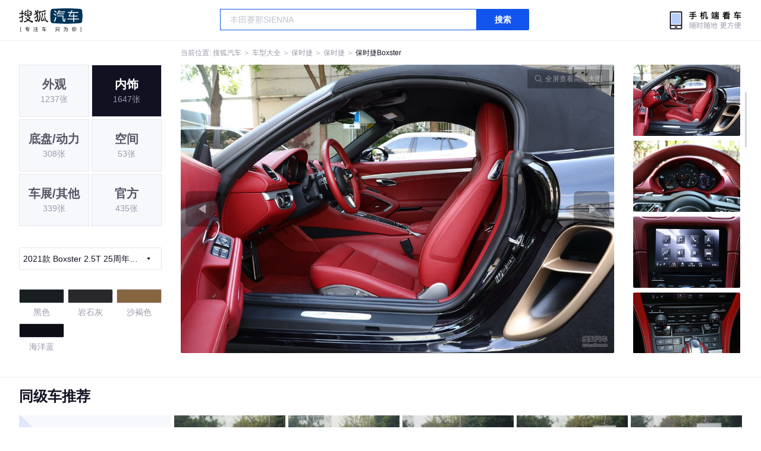

--- FILE ---
content_type: text/html;charset=UTF-8
request_url: https://db.auto.sohu.com/model_1960/picture_id_29882802
body_size: 3332
content:
<!DOCTYPE html>
<html>
<head>
    <meta charset="UTF-8" />
    <link rel="icon" href="//statics.itc.cn/web/static/images/pic/sohu-logo/favicon.ico" mce_href="/favicon.ico" type="image/x-icon">
    <meta name="viewport" content="width=device-width, initial-scale=1.0" />
    <meta name="renderer" content="webkit" />
    <title>BoxsterBoxster 2.5T 25周年纪念版图片大全_保时捷Boxster外观图库_搜狐汽车</title>
    <meta name="keywords" content="BoxsterBoxster 2.5T 25周年纪念版图片,Boxster外观图片大全,Boxster实拍图片">
    <meta name="description" content="Boxster外观实拍高清大图！您目前浏览的是BoxsterBoxster 2.5T 25周年纪念版汽车图片。另有Boxster车身整体外观流线，车舱中控、座椅内饰、空间尺寸、发动机、底盘等细节图片，想了解保时捷Boxster图片信息，就来搜狐汽车！">
    <script type="text/javascript">
        var js_domain = "//db.auto.sohu.com";
        var model_id = 1960;
        var index = 2;
        var total_count = 55;
        var type = 2000;
        var color_id = 0;
        var trim_id = 155096;
        var p_id = 29882802;
    </script>
    <script src="//auto.sohu.com/upload/201311mqauto/js/jquery-1.8.3.min.js"></script>
    <link rel="stylesheet" href="//s.auto.itc.cn/model2023/static/resource/dist/assets/css/HeadToLeftComp.5d4496db.css" />
    <link rel="stylesheet" href="//s.auto.itc.cn/model2023/static/resource/dist/assets/css/index.35aaafe2.css" />
    <link rel="stylesheet" href="//s.auto.itc.cn/model2023/static/enter-imageIndex.84f956ab.css" />
</head>
<body>
<style>
    .left-head-tools--logo{
        background-image: url(https://s.auto.itc.cn/pc-db/static/.output/public/_nuxt/autoLogo.CBK0EgdK.png) !important;
    }
</style>
<section class="left-head-tools-parent">
    <section class=" left-head-tools">
        <a href="https://auto.sohu.com" target="_blank" class="left-head-tools--logo">搜狐汽车</a>
        <div class="left-head-tools-search" id="PV_SEARCH">
            <ul style=" display:none" id="app-search-suggest" class="left-head-tools-search--list">
                <li class="left-head-tools-search--item">
                    <span>大众</span>cc
                </li>
            </ul>
            <input type="text" name="" placeholder="车型" id="mainSearchInput" autocomplete="off" class="left-head-tools-search--input">
            <a target="_blank" href="javascript:;" id="mainSearchBtn" class="left-head-tools-search--button">搜索</a>
        </div>

        <a href="javascript:void(0)" class="left-head-tools-wx">
            <div class="left-head-tools-wx--layer">
                <img src="https://ino.auto.itc.cn/miniprogram-icon/offical_qrcode.jpg" class="left-head-tools-wx--image">
                <h3 class="left-head-tools-wx--name">搜狐汽车小程序</h3>
                <p class="left-head-tools-wx--hint">微信扫一扫</p>
            </div>
        </a>
    </section>
</section>
<div class="head-position">
    <span class="head-position--hint">当前位置:&nbsp;</span>
    <a href="//auto.sohu.com" target="_blank" class="head-position--hint">搜狐汽车</a>
    <span class="head-position--hint">&nbsp;＞&nbsp;</span>
    <a href="//db.auto.sohu.com" target="_blank" class="head-position--hint">车型大全</a>
    <span class="head-position--hint">&nbsp;＞&nbsp;</span>
    <a href="//db.auto.sohu.com/brand_219" target="_blank" class="head-position--hint">保时捷</a>
    <span class="head-position--hint">&nbsp;＞&nbsp;</span>
    <a href="//db.auto.sohu.com/subbrand_1109" target="_blank" class="head-position--hint">保时捷</a>
    <span class="head-position--hint">&nbsp;＞&nbsp;</span>
    <a href="//db.auto.sohu.com/model_1960" target="_blank" class="head-position--pos">保时捷Boxster</a>
</div>
<section class="main-container">
    <!-- 图片落地页 -->
    <section class="image-player-container">
        <div class="left">
            <ul class="category-list">
                <a class="category-item" href="//db.auto.sohu.com/model_1960/picture_first_t1000">
                    <h3>外观</h3>
                    <span>1237张</span>
                </a>
                <a class="category-item active" href="//db.auto.sohu.com/model_1960/picture_first_t2000">
                    <h3>内饰</h3>
                    <span>1647张</span>
                </a>
                <a class="category-item" href="//db.auto.sohu.com/model_1960/picture_first_t3000">
                    <h3>底盘/动力</h3>
                    <span>308张</span>
                </a>
                <a class="category-item" href="//db.auto.sohu.com/model_1960/picture_first_t4000">
                    <h3>空间</h3>
                    <span>53张</span>
                </a>
                <a class="category-item" href="//db.auto.sohu.com/model_1960/picture_first_t9000">
                    <h3>车展/其他</h3>
                    <span>339张</span>
                </a>
                <a class="category-item" href="//db.auto.sohu.com/model_1960/picture_first_t8000">
                    <h3>官方</h3>
                    <span>435张</span>
                </a>
            </ul>
                <div class="trim-list-wrapper">
                    <div class="select-input">
                        <h3>2021款 Boxster 2.5T 25周年纪念版</h3>
                        <i class="icon-arrow icon-arrow-down"></i>
                        <section class="place-holder-layer">
                            <ul class="trim-list">
                                    <li class="trim-item">
                                        <a href="//db.auto.sohu.com/trim_155096/picture_first_t2000">
                                            <span class="checkbox-icon selected"><i class="checkbox-inner"></i></span>
                                            <span class="trim-name">2021款 Boxster 2.5T 25周年纪念版</span>
                                        </a>
                                    </li>
                                    <li class="trim-item">
                                        <a href="//db.auto.sohu.com/trim_141096/picture_first_t2000">
                                            <span class="checkbox-icon"><i class="checkbox-inner"></i></span>
                                            <span class="trim-name">2018款 718 Boxster 2.0T</span>
                                        </a>
                                    </li>
                                    <li class="trim-item">
                                        <a href="//db.auto.sohu.com/trim_133027/picture_first_t2000">
                                            <span class="checkbox-icon"><i class="checkbox-inner"></i></span>
                                            <span class="trim-name">2016款 718 Boxster S</span>
                                        </a>
                                    </li>
                                    <li class="trim-item">
                                        <a href="//db.auto.sohu.com/trim_129417/picture_first_t2000">
                                            <span class="checkbox-icon"><i class="checkbox-inner"></i></span>
                                            <span class="trim-name">2015款 Boxster Style Edition 2.7L</span>
                                        </a>
                                    </li>
                                    <li class="trim-item">
                                        <a href="//db.auto.sohu.com/trim_125638/picture_first_t2000">
                                            <span class="checkbox-icon"><i class="checkbox-inner"></i></span>
                                            <span class="trim-name">2014款 Boxster GTS 3.4L </span>
                                        </a>
                                    </li>
                                    <li class="trim-item">
                                        <a href="//db.auto.sohu.com/trim_119326/picture_first_t2000">
                                            <span class="checkbox-icon"><i class="checkbox-inner"></i></span>
                                            <span class="trim-name">2013款 Boxster 2.7L </span>
                                        </a>
                                    </li>
                                    <li class="trim-item">
                                        <a href="//db.auto.sohu.com/trim_119327/picture_first_t2000">
                                            <span class="checkbox-icon"><i class="checkbox-inner"></i></span>
                                            <span class="trim-name">2013款 Boxster S 3.4L </span>
                                        </a>
                                    </li>
                                    <li class="trim-item">
                                        <a href="//db.auto.sohu.com/trim_115033/picture_first_t2000">
                                            <span class="checkbox-icon"><i class="checkbox-inner"></i></span>
                                            <span class="trim-name">2010款 Boxster Spyder 3.4L </span>
                                        </a>
                                    </li>
                                    <li class="trim-item">
                                        <a href="//db.auto.sohu.com/trim_112977/picture_first_t2000">
                                            <span class="checkbox-icon"><i class="checkbox-inner"></i></span>
                                            <span class="trim-name">2009款 Boxster 2.9L </span>
                                        </a>
                                    </li>
                                    <li class="trim-item">
                                        <a href="//db.auto.sohu.com/trim_113313/picture_first_t2000">
                                            <span class="checkbox-icon"><i class="checkbox-inner"></i></span>
                                            <span class="trim-name">2009款 Boxster S 3.4L </span>
                                        </a>
                                    </li>
                                    <li class="trim-item">
                                        <a href="//db.auto.sohu.com/trim_111117/picture_first_t2000">
                                            <span class="checkbox-icon"><i class="checkbox-inner"></i></span>
                                            <span class="trim-name">2008款 S 手自一体</span>
                                        </a>
                                    </li>
                            </ul>
                        </section>
                    </div>
                </div>
            <ul class="theme-list">
                        <a class="theme-item" href="//db.auto.sohu.com/model_1960/picture_first_c3942">
                            <div class="inner">
                                <i style="background: #191E21"></i>
                            </div>
                            <div  class="outer">
                            </div>
                            <span>黑色</span>
                        </a>
                        <a class="theme-item" href="//db.auto.sohu.com/model_1960/picture_first_c3943">
                            <div class="inner">
                                <i style="background: #29292B"></i>
                            </div>
                            <div  class="outer">
                            </div>
                            <span>岩石灰</span>
                        </a>
                        <a class="theme-item" href="//db.auto.sohu.com/model_1960/picture_first_c3944">
                            <div class="inner">
                                <i style="background: #876540"></i>
                            </div>
                            <div  class="outer">
                            </div>
                            <span>沙褐色</span>
                        </a>
                        <a class="theme-item" href="//db.auto.sohu.com/model_1960/picture_first_c3945">
                            <div class="inner">
                                <i style="background: #0D0D15"></i>
                            </div>
                            <div  class="outer">
                            </div>
                            <span>海洋蓝</span>
                        </a>
            </ul>
            <div class="car-rate-contaienr">
                <h3 class="score">4.29</h3>
                <div class="hot-rate">
                    <i class="font-icon"></i>
                    <div class="star-wrapper">
                        <div class="highlight-star-wrapper">
                            <div class="highlight-star">
                                <i class="star-icon"></i>
                                <i class="star-icon"></i>
                                <i class="star-icon"></i>
                                <i class="star-icon"></i>
                                <i class="star-icon"></i>
                            </div>
                        </div>
                        <i class="off-star-icon"></i>
                        <i class="off-star-icon"></i>
                        <i class="off-star-icon"></i>
                        <i class="off-star-icon"></i>
                        <i class="off-star-icon"></i>
                    </div>
                </div>
                <div class="text-rate">
                    <ul>
                            <li>·外观表现较为优秀，优于76%同级车</li>
                            <li>·内饰表现较为优秀，优于68%同级车</li>
                            <li>·空间表现一般，低于52%同级车</li>
                    </ul>
                </div>
            </div>
        </div>
        <div id="albumPlayerSwpiper" class="swiper middle">
            <div class="full-screen-btn">
                <i class="zoom-icon"></i>
                <span>全屏查看高清大图</span>
            </div>
            <div class="btn-exit-full-screen"></div>

            <div class="swiper-button-prev"><div class="wrapper"><i></i></div></div>
            <div class="swiper-button-next"><div class="wrapper"><i></i></div></div>
            <ul class="swiper-wrapper big-pic-album-list">
                <li class="swiper-slide big-pic-album-item" data-pid="29882804" data-index="1">
                    <img src="//s.auto.itc.cn/model2023/static/placeholder-image.png" data-src="https://m3.auto.itc.cn/c_zoom,w_1200,q_mini/29882804.JPG" alt="" />
                </li>
                <li class="swiper-slide big-pic-album-item" data-pid="29882803" data-index="2">
                    <img src="//s.auto.itc.cn/model2023/static/placeholder-image.png" data-src="https://m3.auto.itc.cn/c_zoom,w_1200,q_mini/29882803.JPG" alt="" />
                </li>
                <li class="swiper-slide big-pic-album-item" data-pid="29882802" data-index="3">
                    <img src="//s.auto.itc.cn/model2023/static/placeholder-image.png" data-src="https://m3.auto.itc.cn/c_zoom,w_1200,q_mini/29882802.JPG" alt="" />
                </li>
                <li class="swiper-slide big-pic-album-item" data-pid="29882801" data-index="4">
                    <img src="//s.auto.itc.cn/model2023/static/placeholder-image.png" data-src="https://m3.auto.itc.cn/c_zoom,w_1200,q_mini/29882801.JPG" alt="" />
                </li>
                <li class="swiper-slide big-pic-album-item" data-pid="29882800" data-index="5">
                    <img src="//s.auto.itc.cn/model2023/static/placeholder-image.png" data-src="https://m3.auto.itc.cn/c_zoom,w_1200,q_mini/29882800.JPG" alt="" />
                </li>
                <li class="swiper-slide big-pic-album-item" data-pid="29882799" data-index="6">
                    <img src="//s.auto.itc.cn/model2023/static/placeholder-image.png" data-src="https://m3.auto.itc.cn/c_zoom,w_1200,q_mini/29882799.JPG" alt="" />
                </li>
                <li class="swiper-slide big-pic-album-item" data-pid="29882798" data-index="7">
                    <img src="//s.auto.itc.cn/model2023/static/placeholder-image.png" data-src="https://m3.auto.itc.cn/c_zoom,w_1200,q_mini/29882798.JPG" alt="" />
                </li>
                <li class="swiper-slide big-pic-album-item" data-pid="29882797" data-index="8">
                    <img src="//s.auto.itc.cn/model2023/static/placeholder-image.png" data-src="https://m3.auto.itc.cn/c_zoom,w_1200,q_mini/29882797.JPG" alt="" />
                </li>
                <li class="swiper-slide big-pic-album-item" data-pid="29882796" data-index="9">
                    <img src="//s.auto.itc.cn/model2023/static/placeholder-image.png" data-src="https://m3.auto.itc.cn/c_zoom,w_1200,q_mini/29882796.JPG" alt="" />
                </li>
                <li class="swiper-slide big-pic-album-item" data-pid="29882795" data-index="10">
                    <img src="//s.auto.itc.cn/model2023/static/placeholder-image.png" data-src="https://m3.auto.itc.cn/c_zoom,w_1200,q_mini/29882795.JPG" alt="" />
                </li>
            </ul>
        </div>
        <div id="thumbPlayerSwpiper" class="swiper right">
            <ul class="swiper-wrapper thumb-list">
                <li class="swiper-slide thumb-item " data-pid="29882804" data-index="1">
                    <img src="//s.auto.itc.cn/model2023/static/placeholder-image.png" data-src="//m1.auto.itc.cn/c_fill,w_180,h_120,q_mini/29882804.JPG" alt="" />
                </li>
                <li class="swiper-slide thumb-item " data-pid="29882803" data-index="2">
                    <img src="//s.auto.itc.cn/model2023/static/placeholder-image.png" data-src="//m1.auto.itc.cn/c_fill,w_180,h_120,q_mini/29882803.JPG" alt="" />
                </li>
                <li class="swiper-slide thumb-item  active" data-pid="29882802" data-index="3">
                    <img src="//s.auto.itc.cn/model2023/static/placeholder-image.png" data-src="//m1.auto.itc.cn/c_fill,w_180,h_120,q_mini/29882802.JPG" alt="" />
                </li>
                <li class="swiper-slide thumb-item " data-pid="29882801" data-index="4">
                    <img src="//s.auto.itc.cn/model2023/static/placeholder-image.png" data-src="//m1.auto.itc.cn/c_fill,w_180,h_120,q_mini/29882801.JPG" alt="" />
                </li>
                <li class="swiper-slide thumb-item " data-pid="29882800" data-index="5">
                    <img src="//s.auto.itc.cn/model2023/static/placeholder-image.png" data-src="//m1.auto.itc.cn/c_fill,w_180,h_120,q_mini/29882800.JPG" alt="" />
                </li>
                <li class="swiper-slide thumb-item " data-pid="29882799" data-index="6">
                    <img src="//s.auto.itc.cn/model2023/static/placeholder-image.png" data-src="//m1.auto.itc.cn/c_fill,w_180,h_120,q_mini/29882799.JPG" alt="" />
                </li>
                <li class="swiper-slide thumb-item " data-pid="29882798" data-index="7">
                    <img src="//s.auto.itc.cn/model2023/static/placeholder-image.png" data-src="//m1.auto.itc.cn/c_fill,w_180,h_120,q_mini/29882798.JPG" alt="" />
                </li>
                <li class="swiper-slide thumb-item " data-pid="29882797" data-index="8">
                    <img src="//s.auto.itc.cn/model2023/static/placeholder-image.png" data-src="//m1.auto.itc.cn/c_fill,w_180,h_120,q_mini/29882797.JPG" alt="" />
                </li>
                <li class="swiper-slide thumb-item " data-pid="29882796" data-index="9">
                    <img src="//s.auto.itc.cn/model2023/static/placeholder-image.png" data-src="//m1.auto.itc.cn/c_fill,w_180,h_120,q_mini/29882796.JPG" alt="" />
                </li>
                <li class="swiper-slide thumb-item " data-pid="29882795" data-index="10">
                    <img src="//s.auto.itc.cn/model2023/static/placeholder-image.png" data-src="//m1.auto.itc.cn/c_fill,w_180,h_120,q_mini/29882795.JPG" alt="" />
                </li>
            </ul>
        </div>
    </section>

    <!-- 同级车推荐 -->
    <section class="same-car-recommended-container">
        <h3 class="headline">同级车推荐</h3>
        <ul class="recommend-list">
            <li class="car-trim">
                <div class="car-trim-bg">
                    <img src="//p3.dcarimg.com/img/motor-img/239f8444312ec9c95303e64511c22d0f~1200x0.webp" alt="" />
                </div>
                <div class="car-trim-info">
                    <h3>4.26</h3>
                    <p>宝马 320i</p>
                    <span>29.99-39.99万</span>
                </div>
            </li>
            <li class="car-trim-pic">
                <a href="">
                    <img src="//m1.auto.itc.cn/c_zoom,w_500/29914177.JPG" alt="" />
                </a>
            </li>
            <li class="car-trim-pic">
                <a href="">
                    <img src="//m1.auto.itc.cn/c_zoom,w_500/29914176.JPG" alt="" />
                </a>
            </li>
            <li class="car-trim-pic">
                <a href="">
                    <img src="//m1.auto.itc.cn/c_zoom,w_500/29914175.JPG" alt="" />
                </a>
            </li>
            <li class="car-trim-pic">
                <a href="">
                    <img src="//m1.auto.itc.cn/c_zoom,w_500/29914174.JPG" alt="" />
                </a>
            </li>
            <li class="car-trim-pic">
                <a href="">
                    <img src="//m1.auto.itc.cn/c_zoom,w_500/29914173.JPG" alt="" />
                </a>
            </li>
        </ul>
    </section>
</section>
<script src="//s.auto.itc.cn/model2023/static/enter-imageIndex.bee238f2.js"></script>
<script type="text/javascript" language="javascript" src="//js.sohu.com/pv.js"></script>
<script type="text/javascript">
    var _atmc = _atmc || {};
    _atmc.tid = "84db345b"; // 跟踪id
    _atmc.p = "web"; // 平台

    (function () {
        var ma = document.createElement("script");
        ma.type = "text/javascript";
        ma.async = true;
        ma.src = "//s.auto.itc.cn/pensieve/tracking.min.js";
        var s = document.getElementsByTagName("script")[0];
        s.parentNode.insertBefore(ma, s);
    })();
</script>
</body>
</html>
